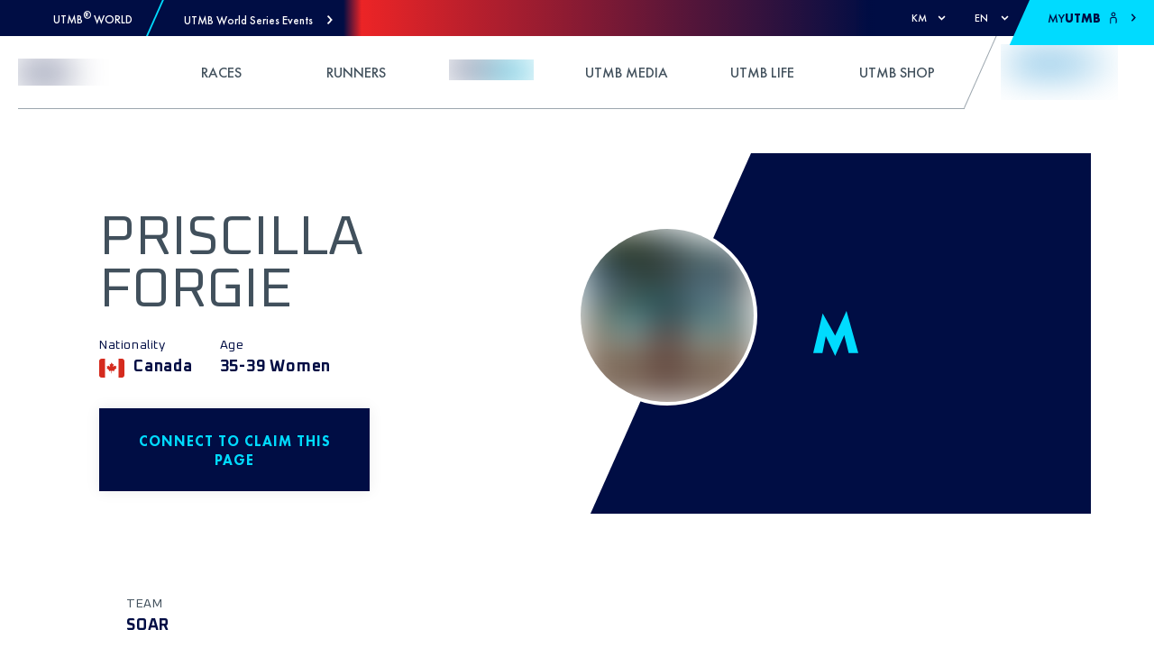

--- FILE ---
content_type: image/svg+xml
request_url: https://res.cloudinary.com/utmb-world/image/upload/if_w_gt_400/c_scale,h_129,w_400/if_end/e_blur/v1/Common/categories/20K_bg?_a=ATADJd80
body_size: -36
content:
<svg xmlns="http://www.w3.org/2000/svg" viewBox="0 0 676.89 218.65"><defs><style>.cls-1{fill:#ff0;}.cls-2{fill:#000d44;}</style></defs><g id="Layer_2" data-name="Layer 2"><g id="Layer_1-2" data-name="Layer 1"><polygon class="cls-1" points="0 204.5 417.62 204.5 463.57 17.39 0 17.39 0 204.5"/><polygon class="cls-1" points="514.22 122.43 497.45 204.75 451.16 204.75 498.52 11.91 561.19 120.41 617.8 0 676.88 204.75 628.83 204.75 606.52 117.05 561.19 218.65 514.22 122.43"/><path class="cls-2" d="M153.44,139.81v25H62.1l46.42-50.5c6.63-7.23,13-17.48,13-27.88,0-7.24-5.13-14.77-13-14.77S96.16,77.87,96.16,85.55a27.62,27.62,0,0,0,.46,4.83H64.06C65,64.3,81.54,46.67,108.37,46.67c23.82,0,43.87,15.67,43.87,40.39,0,16.28-6.79,25.77-18.39,36.33l-17.64,16.42Z"/><path class="cls-2" d="M260.45,108c0,29.54-14.32,61.35-48.24,61.35S164,137.55,164,108s14.47-61.34,48.23-61.34S260.45,78.47,260.45,108Zm-67.08-.15c0,11,3.62,35.42,18.84,35.42s18.84-24.42,18.84-35.42-3.61-35.12-18.84-35.12S193.37,96.86,193.37,107.86Z"/><path class="cls-2" d="M339.11,51.19h36.63L330.52,105l49.29,59.84H341.53l-38.14-49.29h-.3v49.29H273.55V51.19h29.54V98.06h.3Z"/></g></g></svg>